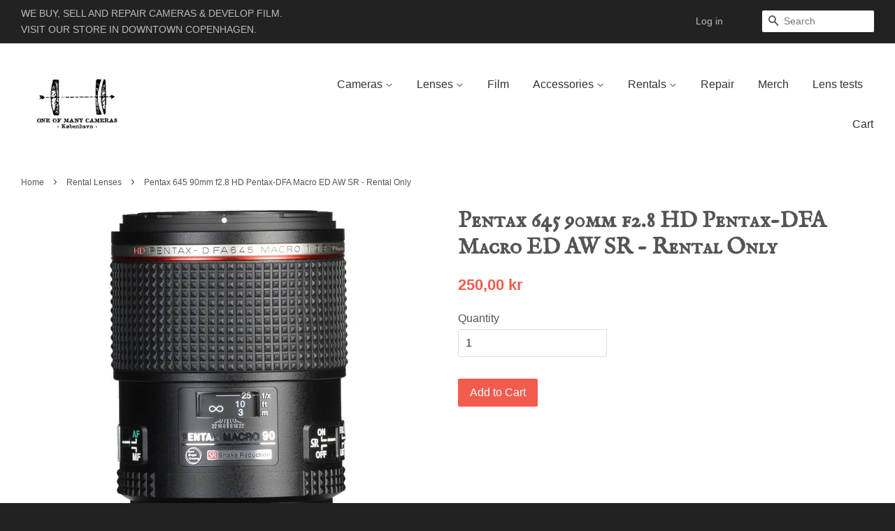

--- FILE ---
content_type: text/html; charset=utf-8
request_url: https://oneofmanycameras.com/collections/rental-lenses/products/pentax-645-90mm-f2-8-hd-pentax-dfa-macro-ed-aw-sr
body_size: 13680
content:
<!doctype html>
<!--[if lt IE 7]><html class="no-js lt-ie9 lt-ie8 lt-ie7" lang="en"> <![endif]-->
<!--[if IE 7]><html class="no-js lt-ie9 lt-ie8" lang="en"> <![endif]-->
<!--[if IE 8]><html class="no-js lt-ie9" lang="en"> <![endif]-->
<!--[if IE 9 ]><html class="ie9 no-js"> <![endif]-->
<!--[if (gt IE 9)|!(IE)]><!--> <html class="no-js"> <!--<![endif]-->
<head>

  <!-- Basic page needs ================================================== -->
  <meta charset="utf-8">
  <meta http-equiv="X-UA-Compatible" content="IE=edge,chrome=1">

  
  <link rel="shortcut icon" href="//oneofmanycameras.com/cdn/shop/t/3/assets/favicon.png?v=30337200932291866361457382503" type="image/png" />
  

  <!-- Title and description ================================================== -->
  <title>
  Pentax 645 90mm f2.8 HD Pentax-DFA Macro ED AW SR - Rental Only &ndash; One Of Many Cameras
  </title>

  

  <!-- Social meta ================================================== -->
  

  <meta property="og:type" content="product">
  <meta property="og:title" content="Pentax 645 90mm f2.8 HD Pentax-DFA Macro ED AW SR - Rental Only">
  <meta property="og:url" content="https://oneofmanycameras.com/products/pentax-645-90mm-f2-8-hd-pentax-dfa-macro-ed-aw-sr">
  
  <meta property="og:image" content="http://oneofmanycameras.com/cdn/shop/products/1564566868_IMG_1091890_grande.jpg?v=1599915761">
  <meta property="og:image:secure_url" content="https://oneofmanycameras.com/cdn/shop/products/1564566868_IMG_1091890_grande.jpg?v=1599915761">
  
  <meta property="og:price:amount" content="200,00">
  <meta property="og:price:currency" content="DKK">


<meta property="og:site_name" content="One Of Many Cameras">



<meta name="twitter:card" content="summary">




  <meta name="twitter:title" content="Pentax 645 90mm f2.8 HD Pentax-DFA Macro ED AW SR - Rental Only">
  <meta name="twitter:description" content="">
  <meta name="twitter:image" content="https://oneofmanycameras.com/cdn/shop/products/1564566868_IMG_1091890_medium.jpg?v=1599915761">
  <meta name="twitter:image:width" content="240">
  <meta name="twitter:image:height" content="240">



  <!-- Helpers ================================================== -->
  <link rel="canonical" href="https://oneofmanycameras.com/products/pentax-645-90mm-f2-8-hd-pentax-dfa-macro-ed-aw-sr">
  <meta name="viewport" content="width=device-width,initial-scale=1">
  <meta name="theme-color" content="#f45b4f">

  <!-- CSS ================================================== -->
  <link href="//oneofmanycameras.com/cdn/shop/t/3/assets/timber.scss.css?v=173303795387704138381700223880" rel="stylesheet" type="text/css" media="all" />
  <link href="//oneofmanycameras.com/cdn/shop/t/3/assets/theme.scss.css?v=84298158628238225511700223881" rel="stylesheet" type="text/css" media="all" />
  <link href="//oneofmanycameras.com/cdn/shop/t/3/assets/filter.scss.css?v=105163681978052175471461097350" rel="stylesheet" type="text/css" media="all" />

  




  <!-- Header hook for plugins ================================================== -->
  <script>window.performance && window.performance.mark && window.performance.mark('shopify.content_for_header.start');</script><meta name="google-site-verification" content="8XyLU2lw-QmoIZCNhdqux3Llw2sRyZHlaL6dSOBRtaI">
<meta id="shopify-digital-wallet" name="shopify-digital-wallet" content="/9843538/digital_wallets/dialog">
<link rel="alternate" type="application/json+oembed" href="https://oneofmanycameras.com/products/pentax-645-90mm-f2-8-hd-pentax-dfa-macro-ed-aw-sr.oembed">
<script async="async" src="/checkouts/internal/preloads.js?locale=en-DK"></script>
<script id="shopify-features" type="application/json">{"accessToken":"24f22d05243d4080de2607643b23040a","betas":["rich-media-storefront-analytics"],"domain":"oneofmanycameras.com","predictiveSearch":true,"shopId":9843538,"locale":"en"}</script>
<script>var Shopify = Shopify || {};
Shopify.shop = "oneofmanycameras.myshopify.com";
Shopify.locale = "en";
Shopify.currency = {"active":"DKK","rate":"1.0"};
Shopify.country = "DK";
Shopify.theme = {"name":"Minimal_edited","id":44635076,"schema_name":null,"schema_version":null,"theme_store_id":380,"role":"main"};
Shopify.theme.handle = "null";
Shopify.theme.style = {"id":null,"handle":null};
Shopify.cdnHost = "oneofmanycameras.com/cdn";
Shopify.routes = Shopify.routes || {};
Shopify.routes.root = "/";</script>
<script type="module">!function(o){(o.Shopify=o.Shopify||{}).modules=!0}(window);</script>
<script>!function(o){function n(){var o=[];function n(){o.push(Array.prototype.slice.apply(arguments))}return n.q=o,n}var t=o.Shopify=o.Shopify||{};t.loadFeatures=n(),t.autoloadFeatures=n()}(window);</script>
<script id="shop-js-analytics" type="application/json">{"pageType":"product"}</script>
<script defer="defer" async type="module" src="//oneofmanycameras.com/cdn/shopifycloud/shop-js/modules/v2/client.init-shop-cart-sync_BT-GjEfc.en.esm.js"></script>
<script defer="defer" async type="module" src="//oneofmanycameras.com/cdn/shopifycloud/shop-js/modules/v2/chunk.common_D58fp_Oc.esm.js"></script>
<script defer="defer" async type="module" src="//oneofmanycameras.com/cdn/shopifycloud/shop-js/modules/v2/chunk.modal_xMitdFEc.esm.js"></script>
<script type="module">
  await import("//oneofmanycameras.com/cdn/shopifycloud/shop-js/modules/v2/client.init-shop-cart-sync_BT-GjEfc.en.esm.js");
await import("//oneofmanycameras.com/cdn/shopifycloud/shop-js/modules/v2/chunk.common_D58fp_Oc.esm.js");
await import("//oneofmanycameras.com/cdn/shopifycloud/shop-js/modules/v2/chunk.modal_xMitdFEc.esm.js");

  window.Shopify.SignInWithShop?.initShopCartSync?.({"fedCMEnabled":true,"windoidEnabled":true});

</script>
<script>(function() {
  var isLoaded = false;
  function asyncLoad() {
    if (isLoaded) return;
    isLoaded = true;
    var urls = ["\/\/www.powr.io\/powr.js?powr-token=oneofmanycameras.myshopify.com\u0026external-type=shopify\u0026shop=oneofmanycameras.myshopify.com","\/\/www.powr.io\/powr.js?powr-token=oneofmanycameras.myshopify.com\u0026external-type=shopify\u0026shop=oneofmanycameras.myshopify.com","https:\/\/cdn.nfcube.com\/instafeed-cea838ed678dca98463af63109fefc2c.js?shop=oneofmanycameras.myshopify.com"];
    for (var i = 0; i < urls.length; i++) {
      var s = document.createElement('script');
      s.type = 'text/javascript';
      s.async = true;
      s.src = urls[i];
      var x = document.getElementsByTagName('script')[0];
      x.parentNode.insertBefore(s, x);
    }
  };
  if(window.attachEvent) {
    window.attachEvent('onload', asyncLoad);
  } else {
    window.addEventListener('load', asyncLoad, false);
  }
})();</script>
<script id="__st">var __st={"a":9843538,"offset":3600,"reqid":"f87b1bca-0638-47df-9ece-2294c56d834c-1769258148","pageurl":"oneofmanycameras.com\/collections\/rental-lenses\/products\/pentax-645-90mm-f2-8-hd-pentax-dfa-macro-ed-aw-sr","u":"60b8530afd81","p":"product","rtyp":"product","rid":4688385179729};</script>
<script>window.ShopifyPaypalV4VisibilityTracking = true;</script>
<script id="captcha-bootstrap">!function(){'use strict';const t='contact',e='account',n='new_comment',o=[[t,t],['blogs',n],['comments',n],[t,'customer']],c=[[e,'customer_login'],[e,'guest_login'],[e,'recover_customer_password'],[e,'create_customer']],r=t=>t.map((([t,e])=>`form[action*='/${t}']:not([data-nocaptcha='true']) input[name='form_type'][value='${e}']`)).join(','),a=t=>()=>t?[...document.querySelectorAll(t)].map((t=>t.form)):[];function s(){const t=[...o],e=r(t);return a(e)}const i='password',u='form_key',d=['recaptcha-v3-token','g-recaptcha-response','h-captcha-response',i],f=()=>{try{return window.sessionStorage}catch{return}},m='__shopify_v',_=t=>t.elements[u];function p(t,e,n=!1){try{const o=window.sessionStorage,c=JSON.parse(o.getItem(e)),{data:r}=function(t){const{data:e,action:n}=t;return t[m]||n?{data:e,action:n}:{data:t,action:n}}(c);for(const[e,n]of Object.entries(r))t.elements[e]&&(t.elements[e].value=n);n&&o.removeItem(e)}catch(o){console.error('form repopulation failed',{error:o})}}const l='form_type',E='cptcha';function T(t){t.dataset[E]=!0}const w=window,h=w.document,L='Shopify',v='ce_forms',y='captcha';let A=!1;((t,e)=>{const n=(g='f06e6c50-85a8-45c8-87d0-21a2b65856fe',I='https://cdn.shopify.com/shopifycloud/storefront-forms-hcaptcha/ce_storefront_forms_captcha_hcaptcha.v1.5.2.iife.js',D={infoText:'Protected by hCaptcha',privacyText:'Privacy',termsText:'Terms'},(t,e,n)=>{const o=w[L][v],c=o.bindForm;if(c)return c(t,g,e,D).then(n);var r;o.q.push([[t,g,e,D],n]),r=I,A||(h.body.append(Object.assign(h.createElement('script'),{id:'captcha-provider',async:!0,src:r})),A=!0)});var g,I,D;w[L]=w[L]||{},w[L][v]=w[L][v]||{},w[L][v].q=[],w[L][y]=w[L][y]||{},w[L][y].protect=function(t,e){n(t,void 0,e),T(t)},Object.freeze(w[L][y]),function(t,e,n,w,h,L){const[v,y,A,g]=function(t,e,n){const i=e?o:[],u=t?c:[],d=[...i,...u],f=r(d),m=r(i),_=r(d.filter((([t,e])=>n.includes(e))));return[a(f),a(m),a(_),s()]}(w,h,L),I=t=>{const e=t.target;return e instanceof HTMLFormElement?e:e&&e.form},D=t=>v().includes(t);t.addEventListener('submit',(t=>{const e=I(t);if(!e)return;const n=D(e)&&!e.dataset.hcaptchaBound&&!e.dataset.recaptchaBound,o=_(e),c=g().includes(e)&&(!o||!o.value);(n||c)&&t.preventDefault(),c&&!n&&(function(t){try{if(!f())return;!function(t){const e=f();if(!e)return;const n=_(t);if(!n)return;const o=n.value;o&&e.removeItem(o)}(t);const e=Array.from(Array(32),(()=>Math.random().toString(36)[2])).join('');!function(t,e){_(t)||t.append(Object.assign(document.createElement('input'),{type:'hidden',name:u})),t.elements[u].value=e}(t,e),function(t,e){const n=f();if(!n)return;const o=[...t.querySelectorAll(`input[type='${i}']`)].map((({name:t})=>t)),c=[...d,...o],r={};for(const[a,s]of new FormData(t).entries())c.includes(a)||(r[a]=s);n.setItem(e,JSON.stringify({[m]:1,action:t.action,data:r}))}(t,e)}catch(e){console.error('failed to persist form',e)}}(e),e.submit())}));const S=(t,e)=>{t&&!t.dataset[E]&&(n(t,e.some((e=>e===t))),T(t))};for(const o of['focusin','change'])t.addEventListener(o,(t=>{const e=I(t);D(e)&&S(e,y())}));const B=e.get('form_key'),M=e.get(l),P=B&&M;t.addEventListener('DOMContentLoaded',(()=>{const t=y();if(P)for(const e of t)e.elements[l].value===M&&p(e,B);[...new Set([...A(),...v().filter((t=>'true'===t.dataset.shopifyCaptcha))])].forEach((e=>S(e,t)))}))}(h,new URLSearchParams(w.location.search),n,t,e,['guest_login'])})(!0,!0)}();</script>
<script integrity="sha256-4kQ18oKyAcykRKYeNunJcIwy7WH5gtpwJnB7kiuLZ1E=" data-source-attribution="shopify.loadfeatures" defer="defer" src="//oneofmanycameras.com/cdn/shopifycloud/storefront/assets/storefront/load_feature-a0a9edcb.js" crossorigin="anonymous"></script>
<script data-source-attribution="shopify.dynamic_checkout.dynamic.init">var Shopify=Shopify||{};Shopify.PaymentButton=Shopify.PaymentButton||{isStorefrontPortableWallets:!0,init:function(){window.Shopify.PaymentButton.init=function(){};var t=document.createElement("script");t.src="https://oneofmanycameras.com/cdn/shopifycloud/portable-wallets/latest/portable-wallets.en.js",t.type="module",document.head.appendChild(t)}};
</script>
<script data-source-attribution="shopify.dynamic_checkout.buyer_consent">
  function portableWalletsHideBuyerConsent(e){var t=document.getElementById("shopify-buyer-consent"),n=document.getElementById("shopify-subscription-policy-button");t&&n&&(t.classList.add("hidden"),t.setAttribute("aria-hidden","true"),n.removeEventListener("click",e))}function portableWalletsShowBuyerConsent(e){var t=document.getElementById("shopify-buyer-consent"),n=document.getElementById("shopify-subscription-policy-button");t&&n&&(t.classList.remove("hidden"),t.removeAttribute("aria-hidden"),n.addEventListener("click",e))}window.Shopify?.PaymentButton&&(window.Shopify.PaymentButton.hideBuyerConsent=portableWalletsHideBuyerConsent,window.Shopify.PaymentButton.showBuyerConsent=portableWalletsShowBuyerConsent);
</script>
<script data-source-attribution="shopify.dynamic_checkout.cart.bootstrap">document.addEventListener("DOMContentLoaded",(function(){function t(){return document.querySelector("shopify-accelerated-checkout-cart, shopify-accelerated-checkout")}if(t())Shopify.PaymentButton.init();else{new MutationObserver((function(e,n){t()&&(Shopify.PaymentButton.init(),n.disconnect())})).observe(document.body,{childList:!0,subtree:!0})}}));
</script>

<script>window.performance && window.performance.mark && window.performance.mark('shopify.content_for_header.end');</script>

  

<!--[if lt IE 9]>
<script src="//cdnjs.cloudflare.com/ajax/libs/html5shiv/3.7.2/html5shiv.min.js" type="text/javascript"></script>
<script src="//oneofmanycameras.com/cdn/shop/t/3/assets/respond.min.js?v=52248677837542619231443197660" type="text/javascript"></script>
<link href="//oneofmanycameras.com/cdn/shop/t/3/assets/respond-proxy.html" id="respond-proxy" rel="respond-proxy" />
<link href="//oneofmanycameras.com/search?q=5f9fb4e00e3ec413c2d0d756b79851a9" id="respond-redirect" rel="respond-redirect" />
<script src="//oneofmanycameras.com/search?q=5f9fb4e00e3ec413c2d0d756b79851a9" type="text/javascript"></script>
<![endif]-->



  <script src="//ajax.googleapis.com/ajax/libs/jquery/1.11.0/jquery.min.js" type="text/javascript"></script>
  <script src="//oneofmanycameras.com/cdn/shop/t/3/assets/modernizr.min.js?v=26620055551102246001443197660" type="text/javascript"></script>

  
  
  
  <link href='https://fonts.googleapis.com/css?family=IM+Fell+English+SC' rel='stylesheet' type='text/css'>
  <script src="//oneofmanycameras.com/cdn/shop/t/3/assets/galleria-1.4.2.js?v=24117452750753255551457383995" type="text/javascript"></script>
<link href="https://monorail-edge.shopifysvc.com" rel="dns-prefetch">
<script>(function(){if ("sendBeacon" in navigator && "performance" in window) {try {var session_token_from_headers = performance.getEntriesByType('navigation')[0].serverTiming.find(x => x.name == '_s').description;} catch {var session_token_from_headers = undefined;}var session_cookie_matches = document.cookie.match(/_shopify_s=([^;]*)/);var session_token_from_cookie = session_cookie_matches && session_cookie_matches.length === 2 ? session_cookie_matches[1] : "";var session_token = session_token_from_headers || session_token_from_cookie || "";function handle_abandonment_event(e) {var entries = performance.getEntries().filter(function(entry) {return /monorail-edge.shopifysvc.com/.test(entry.name);});if (!window.abandonment_tracked && entries.length === 0) {window.abandonment_tracked = true;var currentMs = Date.now();var navigation_start = performance.timing.navigationStart;var payload = {shop_id: 9843538,url: window.location.href,navigation_start,duration: currentMs - navigation_start,session_token,page_type: "product"};window.navigator.sendBeacon("https://monorail-edge.shopifysvc.com/v1/produce", JSON.stringify({schema_id: "online_store_buyer_site_abandonment/1.1",payload: payload,metadata: {event_created_at_ms: currentMs,event_sent_at_ms: currentMs}}));}}window.addEventListener('pagehide', handle_abandonment_event);}}());</script>
<script id="web-pixels-manager-setup">(function e(e,d,r,n,o){if(void 0===o&&(o={}),!Boolean(null===(a=null===(i=window.Shopify)||void 0===i?void 0:i.analytics)||void 0===a?void 0:a.replayQueue)){var i,a;window.Shopify=window.Shopify||{};var t=window.Shopify;t.analytics=t.analytics||{};var s=t.analytics;s.replayQueue=[],s.publish=function(e,d,r){return s.replayQueue.push([e,d,r]),!0};try{self.performance.mark("wpm:start")}catch(e){}var l=function(){var e={modern:/Edge?\/(1{2}[4-9]|1[2-9]\d|[2-9]\d{2}|\d{4,})\.\d+(\.\d+|)|Firefox\/(1{2}[4-9]|1[2-9]\d|[2-9]\d{2}|\d{4,})\.\d+(\.\d+|)|Chrom(ium|e)\/(9{2}|\d{3,})\.\d+(\.\d+|)|(Maci|X1{2}).+ Version\/(15\.\d+|(1[6-9]|[2-9]\d|\d{3,})\.\d+)([,.]\d+|)( \(\w+\)|)( Mobile\/\w+|) Safari\/|Chrome.+OPR\/(9{2}|\d{3,})\.\d+\.\d+|(CPU[ +]OS|iPhone[ +]OS|CPU[ +]iPhone|CPU IPhone OS|CPU iPad OS)[ +]+(15[._]\d+|(1[6-9]|[2-9]\d|\d{3,})[._]\d+)([._]\d+|)|Android:?[ /-](13[3-9]|1[4-9]\d|[2-9]\d{2}|\d{4,})(\.\d+|)(\.\d+|)|Android.+Firefox\/(13[5-9]|1[4-9]\d|[2-9]\d{2}|\d{4,})\.\d+(\.\d+|)|Android.+Chrom(ium|e)\/(13[3-9]|1[4-9]\d|[2-9]\d{2}|\d{4,})\.\d+(\.\d+|)|SamsungBrowser\/([2-9]\d|\d{3,})\.\d+/,legacy:/Edge?\/(1[6-9]|[2-9]\d|\d{3,})\.\d+(\.\d+|)|Firefox\/(5[4-9]|[6-9]\d|\d{3,})\.\d+(\.\d+|)|Chrom(ium|e)\/(5[1-9]|[6-9]\d|\d{3,})\.\d+(\.\d+|)([\d.]+$|.*Safari\/(?![\d.]+ Edge\/[\d.]+$))|(Maci|X1{2}).+ Version\/(10\.\d+|(1[1-9]|[2-9]\d|\d{3,})\.\d+)([,.]\d+|)( \(\w+\)|)( Mobile\/\w+|) Safari\/|Chrome.+OPR\/(3[89]|[4-9]\d|\d{3,})\.\d+\.\d+|(CPU[ +]OS|iPhone[ +]OS|CPU[ +]iPhone|CPU IPhone OS|CPU iPad OS)[ +]+(10[._]\d+|(1[1-9]|[2-9]\d|\d{3,})[._]\d+)([._]\d+|)|Android:?[ /-](13[3-9]|1[4-9]\d|[2-9]\d{2}|\d{4,})(\.\d+|)(\.\d+|)|Mobile Safari.+OPR\/([89]\d|\d{3,})\.\d+\.\d+|Android.+Firefox\/(13[5-9]|1[4-9]\d|[2-9]\d{2}|\d{4,})\.\d+(\.\d+|)|Android.+Chrom(ium|e)\/(13[3-9]|1[4-9]\d|[2-9]\d{2}|\d{4,})\.\d+(\.\d+|)|Android.+(UC? ?Browser|UCWEB|U3)[ /]?(15\.([5-9]|\d{2,})|(1[6-9]|[2-9]\d|\d{3,})\.\d+)\.\d+|SamsungBrowser\/(5\.\d+|([6-9]|\d{2,})\.\d+)|Android.+MQ{2}Browser\/(14(\.(9|\d{2,})|)|(1[5-9]|[2-9]\d|\d{3,})(\.\d+|))(\.\d+|)|K[Aa][Ii]OS\/(3\.\d+|([4-9]|\d{2,})\.\d+)(\.\d+|)/},d=e.modern,r=e.legacy,n=navigator.userAgent;return n.match(d)?"modern":n.match(r)?"legacy":"unknown"}(),u="modern"===l?"modern":"legacy",c=(null!=n?n:{modern:"",legacy:""})[u],f=function(e){return[e.baseUrl,"/wpm","/b",e.hashVersion,"modern"===e.buildTarget?"m":"l",".js"].join("")}({baseUrl:d,hashVersion:r,buildTarget:u}),m=function(e){var d=e.version,r=e.bundleTarget,n=e.surface,o=e.pageUrl,i=e.monorailEndpoint;return{emit:function(e){var a=e.status,t=e.errorMsg,s=(new Date).getTime(),l=JSON.stringify({metadata:{event_sent_at_ms:s},events:[{schema_id:"web_pixels_manager_load/3.1",payload:{version:d,bundle_target:r,page_url:o,status:a,surface:n,error_msg:t},metadata:{event_created_at_ms:s}}]});if(!i)return console&&console.warn&&console.warn("[Web Pixels Manager] No Monorail endpoint provided, skipping logging."),!1;try{return self.navigator.sendBeacon.bind(self.navigator)(i,l)}catch(e){}var u=new XMLHttpRequest;try{return u.open("POST",i,!0),u.setRequestHeader("Content-Type","text/plain"),u.send(l),!0}catch(e){return console&&console.warn&&console.warn("[Web Pixels Manager] Got an unhandled error while logging to Monorail."),!1}}}}({version:r,bundleTarget:l,surface:e.surface,pageUrl:self.location.href,monorailEndpoint:e.monorailEndpoint});try{o.browserTarget=l,function(e){var d=e.src,r=e.async,n=void 0===r||r,o=e.onload,i=e.onerror,a=e.sri,t=e.scriptDataAttributes,s=void 0===t?{}:t,l=document.createElement("script"),u=document.querySelector("head"),c=document.querySelector("body");if(l.async=n,l.src=d,a&&(l.integrity=a,l.crossOrigin="anonymous"),s)for(var f in s)if(Object.prototype.hasOwnProperty.call(s,f))try{l.dataset[f]=s[f]}catch(e){}if(o&&l.addEventListener("load",o),i&&l.addEventListener("error",i),u)u.appendChild(l);else{if(!c)throw new Error("Did not find a head or body element to append the script");c.appendChild(l)}}({src:f,async:!0,onload:function(){if(!function(){var e,d;return Boolean(null===(d=null===(e=window.Shopify)||void 0===e?void 0:e.analytics)||void 0===d?void 0:d.initialized)}()){var d=window.webPixelsManager.init(e)||void 0;if(d){var r=window.Shopify.analytics;r.replayQueue.forEach((function(e){var r=e[0],n=e[1],o=e[2];d.publishCustomEvent(r,n,o)})),r.replayQueue=[],r.publish=d.publishCustomEvent,r.visitor=d.visitor,r.initialized=!0}}},onerror:function(){return m.emit({status:"failed",errorMsg:"".concat(f," has failed to load")})},sri:function(e){var d=/^sha384-[A-Za-z0-9+/=]+$/;return"string"==typeof e&&d.test(e)}(c)?c:"",scriptDataAttributes:o}),m.emit({status:"loading"})}catch(e){m.emit({status:"failed",errorMsg:(null==e?void 0:e.message)||"Unknown error"})}}})({shopId: 9843538,storefrontBaseUrl: "https://oneofmanycameras.com",extensionsBaseUrl: "https://extensions.shopifycdn.com/cdn/shopifycloud/web-pixels-manager",monorailEndpoint: "https://monorail-edge.shopifysvc.com/unstable/produce_batch",surface: "storefront-renderer",enabledBetaFlags: ["2dca8a86"],webPixelsConfigList: [{"id":"186646871","eventPayloadVersion":"v1","runtimeContext":"LAX","scriptVersion":"1","type":"CUSTOM","privacyPurposes":["ANALYTICS"],"name":"Google Analytics tag (migrated)"},{"id":"shopify-app-pixel","configuration":"{}","eventPayloadVersion":"v1","runtimeContext":"STRICT","scriptVersion":"0450","apiClientId":"shopify-pixel","type":"APP","privacyPurposes":["ANALYTICS","MARKETING"]},{"id":"shopify-custom-pixel","eventPayloadVersion":"v1","runtimeContext":"LAX","scriptVersion":"0450","apiClientId":"shopify-pixel","type":"CUSTOM","privacyPurposes":["ANALYTICS","MARKETING"]}],isMerchantRequest: false,initData: {"shop":{"name":"One Of Many Cameras","paymentSettings":{"currencyCode":"DKK"},"myshopifyDomain":"oneofmanycameras.myshopify.com","countryCode":"DK","storefrontUrl":"https:\/\/oneofmanycameras.com"},"customer":null,"cart":null,"checkout":null,"productVariants":[{"price":{"amount":200.0,"currencyCode":"DKK"},"product":{"title":"Pentax 645 90mm f2.8 HD Pentax-DFA Macro ED AW SR - Rental Only","vendor":"Pentax","id":"4688385179729","untranslatedTitle":"Pentax 645 90mm f2.8 HD Pentax-DFA Macro ED AW SR - Rental Only","url":"\/products\/pentax-645-90mm-f2-8-hd-pentax-dfa-macro-ed-aw-sr","type":"Rental lenses"},"id":"32605212278865","image":{"src":"\/\/oneofmanycameras.com\/cdn\/shop\/products\/1564566868_IMG_1091890.jpg?v=1599915761"},"sku":"RENTALPENTAX64590MM","title":"Default Title","untranslatedTitle":"Default Title"}],"purchasingCompany":null},},"https://oneofmanycameras.com/cdn","fcfee988w5aeb613cpc8e4bc33m6693e112",{"modern":"","legacy":""},{"shopId":"9843538","storefrontBaseUrl":"https:\/\/oneofmanycameras.com","extensionBaseUrl":"https:\/\/extensions.shopifycdn.com\/cdn\/shopifycloud\/web-pixels-manager","surface":"storefront-renderer","enabledBetaFlags":"[\"2dca8a86\"]","isMerchantRequest":"false","hashVersion":"fcfee988w5aeb613cpc8e4bc33m6693e112","publish":"custom","events":"[[\"page_viewed\",{}],[\"product_viewed\",{\"productVariant\":{\"price\":{\"amount\":200.0,\"currencyCode\":\"DKK\"},\"product\":{\"title\":\"Pentax 645 90mm f2.8 HD Pentax-DFA Macro ED AW SR - Rental Only\",\"vendor\":\"Pentax\",\"id\":\"4688385179729\",\"untranslatedTitle\":\"Pentax 645 90mm f2.8 HD Pentax-DFA Macro ED AW SR - Rental Only\",\"url\":\"\/products\/pentax-645-90mm-f2-8-hd-pentax-dfa-macro-ed-aw-sr\",\"type\":\"Rental lenses\"},\"id\":\"32605212278865\",\"image\":{\"src\":\"\/\/oneofmanycameras.com\/cdn\/shop\/products\/1564566868_IMG_1091890.jpg?v=1599915761\"},\"sku\":\"RENTALPENTAX64590MM\",\"title\":\"Default Title\",\"untranslatedTitle\":\"Default Title\"}}]]"});</script><script>
  window.ShopifyAnalytics = window.ShopifyAnalytics || {};
  window.ShopifyAnalytics.meta = window.ShopifyAnalytics.meta || {};
  window.ShopifyAnalytics.meta.currency = 'DKK';
  var meta = {"product":{"id":4688385179729,"gid":"gid:\/\/shopify\/Product\/4688385179729","vendor":"Pentax","type":"Rental lenses","handle":"pentax-645-90mm-f2-8-hd-pentax-dfa-macro-ed-aw-sr","variants":[{"id":32605212278865,"price":20000,"name":"Pentax 645 90mm f2.8 HD Pentax-DFA Macro ED AW SR - Rental Only","public_title":null,"sku":"RENTALPENTAX64590MM"}],"remote":false},"page":{"pageType":"product","resourceType":"product","resourceId":4688385179729,"requestId":"f87b1bca-0638-47df-9ece-2294c56d834c-1769258148"}};
  for (var attr in meta) {
    window.ShopifyAnalytics.meta[attr] = meta[attr];
  }
</script>
<script class="analytics">
  (function () {
    var customDocumentWrite = function(content) {
      var jquery = null;

      if (window.jQuery) {
        jquery = window.jQuery;
      } else if (window.Checkout && window.Checkout.$) {
        jquery = window.Checkout.$;
      }

      if (jquery) {
        jquery('body').append(content);
      }
    };

    var hasLoggedConversion = function(token) {
      if (token) {
        return document.cookie.indexOf('loggedConversion=' + token) !== -1;
      }
      return false;
    }

    var setCookieIfConversion = function(token) {
      if (token) {
        var twoMonthsFromNow = new Date(Date.now());
        twoMonthsFromNow.setMonth(twoMonthsFromNow.getMonth() + 2);

        document.cookie = 'loggedConversion=' + token + '; expires=' + twoMonthsFromNow;
      }
    }

    var trekkie = window.ShopifyAnalytics.lib = window.trekkie = window.trekkie || [];
    if (trekkie.integrations) {
      return;
    }
    trekkie.methods = [
      'identify',
      'page',
      'ready',
      'track',
      'trackForm',
      'trackLink'
    ];
    trekkie.factory = function(method) {
      return function() {
        var args = Array.prototype.slice.call(arguments);
        args.unshift(method);
        trekkie.push(args);
        return trekkie;
      };
    };
    for (var i = 0; i < trekkie.methods.length; i++) {
      var key = trekkie.methods[i];
      trekkie[key] = trekkie.factory(key);
    }
    trekkie.load = function(config) {
      trekkie.config = config || {};
      trekkie.config.initialDocumentCookie = document.cookie;
      var first = document.getElementsByTagName('script')[0];
      var script = document.createElement('script');
      script.type = 'text/javascript';
      script.onerror = function(e) {
        var scriptFallback = document.createElement('script');
        scriptFallback.type = 'text/javascript';
        scriptFallback.onerror = function(error) {
                var Monorail = {
      produce: function produce(monorailDomain, schemaId, payload) {
        var currentMs = new Date().getTime();
        var event = {
          schema_id: schemaId,
          payload: payload,
          metadata: {
            event_created_at_ms: currentMs,
            event_sent_at_ms: currentMs
          }
        };
        return Monorail.sendRequest("https://" + monorailDomain + "/v1/produce", JSON.stringify(event));
      },
      sendRequest: function sendRequest(endpointUrl, payload) {
        // Try the sendBeacon API
        if (window && window.navigator && typeof window.navigator.sendBeacon === 'function' && typeof window.Blob === 'function' && !Monorail.isIos12()) {
          var blobData = new window.Blob([payload], {
            type: 'text/plain'
          });

          if (window.navigator.sendBeacon(endpointUrl, blobData)) {
            return true;
          } // sendBeacon was not successful

        } // XHR beacon

        var xhr = new XMLHttpRequest();

        try {
          xhr.open('POST', endpointUrl);
          xhr.setRequestHeader('Content-Type', 'text/plain');
          xhr.send(payload);
        } catch (e) {
          console.log(e);
        }

        return false;
      },
      isIos12: function isIos12() {
        return window.navigator.userAgent.lastIndexOf('iPhone; CPU iPhone OS 12_') !== -1 || window.navigator.userAgent.lastIndexOf('iPad; CPU OS 12_') !== -1;
      }
    };
    Monorail.produce('monorail-edge.shopifysvc.com',
      'trekkie_storefront_load_errors/1.1',
      {shop_id: 9843538,
      theme_id: 44635076,
      app_name: "storefront",
      context_url: window.location.href,
      source_url: "//oneofmanycameras.com/cdn/s/trekkie.storefront.8d95595f799fbf7e1d32231b9a28fd43b70c67d3.min.js"});

        };
        scriptFallback.async = true;
        scriptFallback.src = '//oneofmanycameras.com/cdn/s/trekkie.storefront.8d95595f799fbf7e1d32231b9a28fd43b70c67d3.min.js';
        first.parentNode.insertBefore(scriptFallback, first);
      };
      script.async = true;
      script.src = '//oneofmanycameras.com/cdn/s/trekkie.storefront.8d95595f799fbf7e1d32231b9a28fd43b70c67d3.min.js';
      first.parentNode.insertBefore(script, first);
    };
    trekkie.load(
      {"Trekkie":{"appName":"storefront","development":false,"defaultAttributes":{"shopId":9843538,"isMerchantRequest":null,"themeId":44635076,"themeCityHash":"5152978418509055813","contentLanguage":"en","currency":"DKK","eventMetadataId":"0abfbffc-ef9d-4f82-b543-cf2a65314a41"},"isServerSideCookieWritingEnabled":true,"monorailRegion":"shop_domain","enabledBetaFlags":["65f19447"]},"Session Attribution":{},"S2S":{"facebookCapiEnabled":false,"source":"trekkie-storefront-renderer","apiClientId":580111}}
    );

    var loaded = false;
    trekkie.ready(function() {
      if (loaded) return;
      loaded = true;

      window.ShopifyAnalytics.lib = window.trekkie;

      var originalDocumentWrite = document.write;
      document.write = customDocumentWrite;
      try { window.ShopifyAnalytics.merchantGoogleAnalytics.call(this); } catch(error) {};
      document.write = originalDocumentWrite;

      window.ShopifyAnalytics.lib.page(null,{"pageType":"product","resourceType":"product","resourceId":4688385179729,"requestId":"f87b1bca-0638-47df-9ece-2294c56d834c-1769258148","shopifyEmitted":true});

      var match = window.location.pathname.match(/checkouts\/(.+)\/(thank_you|post_purchase)/)
      var token = match? match[1]: undefined;
      if (!hasLoggedConversion(token)) {
        setCookieIfConversion(token);
        window.ShopifyAnalytics.lib.track("Viewed Product",{"currency":"DKK","variantId":32605212278865,"productId":4688385179729,"productGid":"gid:\/\/shopify\/Product\/4688385179729","name":"Pentax 645 90mm f2.8 HD Pentax-DFA Macro ED AW SR - Rental Only","price":"200.00","sku":"RENTALPENTAX64590MM","brand":"Pentax","variant":null,"category":"Rental lenses","nonInteraction":true,"remote":false},undefined,undefined,{"shopifyEmitted":true});
      window.ShopifyAnalytics.lib.track("monorail:\/\/trekkie_storefront_viewed_product\/1.1",{"currency":"DKK","variantId":32605212278865,"productId":4688385179729,"productGid":"gid:\/\/shopify\/Product\/4688385179729","name":"Pentax 645 90mm f2.8 HD Pentax-DFA Macro ED AW SR - Rental Only","price":"200.00","sku":"RENTALPENTAX64590MM","brand":"Pentax","variant":null,"category":"Rental lenses","nonInteraction":true,"remote":false,"referer":"https:\/\/oneofmanycameras.com\/collections\/rental-lenses\/products\/pentax-645-90mm-f2-8-hd-pentax-dfa-macro-ed-aw-sr"});
      }
    });


        var eventsListenerScript = document.createElement('script');
        eventsListenerScript.async = true;
        eventsListenerScript.src = "//oneofmanycameras.com/cdn/shopifycloud/storefront/assets/shop_events_listener-3da45d37.js";
        document.getElementsByTagName('head')[0].appendChild(eventsListenerScript);

})();</script>
  <script>
  if (!window.ga || (window.ga && typeof window.ga !== 'function')) {
    window.ga = function ga() {
      (window.ga.q = window.ga.q || []).push(arguments);
      if (window.Shopify && window.Shopify.analytics && typeof window.Shopify.analytics.publish === 'function') {
        window.Shopify.analytics.publish("ga_stub_called", {}, {sendTo: "google_osp_migration"});
      }
      console.error("Shopify's Google Analytics stub called with:", Array.from(arguments), "\nSee https://help.shopify.com/manual/promoting-marketing/pixels/pixel-migration#google for more information.");
    };
    if (window.Shopify && window.Shopify.analytics && typeof window.Shopify.analytics.publish === 'function') {
      window.Shopify.analytics.publish("ga_stub_initialized", {}, {sendTo: "google_osp_migration"});
    }
  }
</script>
<script
  defer
  src="https://oneofmanycameras.com/cdn/shopifycloud/perf-kit/shopify-perf-kit-3.0.4.min.js"
  data-application="storefront-renderer"
  data-shop-id="9843538"
  data-render-region="gcp-us-east1"
  data-page-type="product"
  data-theme-instance-id="44635076"
  data-theme-name=""
  data-theme-version=""
  data-monorail-region="shop_domain"
  data-resource-timing-sampling-rate="10"
  data-shs="true"
  data-shs-beacon="true"
  data-shs-export-with-fetch="true"
  data-shs-logs-sample-rate="1"
  data-shs-beacon-endpoint="https://oneofmanycameras.com/api/collect"
></script>
</head>

<body id="pentax-645-90mm-f2-8-hd-pentax-dfa-macro-ed-aw-sr-rental-only" class="template-product" >

  <div class="header-bar">
  <div class="wrapper medium-down--hide">
    <div class="post-large--display-table">

      <div class="header-bar__left post-large--display-table-cell">

        

        

        
          <div class="header-bar__module header-bar__message">
            <a href="https://oneofmanycameras.com/pages/about-us">WE BUY, SELL AND REPAIR CAMERAS & DEVELOP FILM. <br> VISIT OUR STORE IN DOWNTOWN COPENHAGEN.</a>
          </div>
        

      </div>

      <div class="header-bar__right post-large--display-table-cell">

        
          <ul class="header-bar__module header-bar__module--list">
            
              <li>
                <a href="https://shopify.com/9843538/account?locale=en&amp;region_country=DK" id="customer_login_link">Log in</a>
              </li>
            
          </ul>
        

        <div class="header-bar__module">
          <span class="header-bar__sep" aria-hidden="true"></span>
          <a href="/cart" class="cart-page-link">
            <span class="icon icon-cart header-bar__cart-icon" aria-hidden="true"></span>
          </a>
        </div>

        <div class="header-bar__module">
          <a href="/cart" class="cart-page-link">
            Cart
            <span class="cart-count header-bar__cart-count hidden-count">0</span>
          </a>
        </div>

        
          
            <div class="header-bar__module header-bar__search">
              


  <form action="/search" method="get" class="header-bar__search-form clearfix" role="search">
    
    <button type="submit" class="btn icon-fallback-text header-bar__search-submit">
      <span class="icon icon-search" aria-hidden="true"></span>
      <span class="fallback-text">Search</span>
    </button>
    <input type="search" name="q" value="" aria-label="Search" class="header-bar__search-input" placeholder="Search">
  </form>


            </div>
          
        

      </div>
    </div>
  </div>
  <div class="wrapper post-large--hide">
    <button type="button" class="mobile-nav-trigger" id="MobileNavTrigger">
      <span class="icon icon-hamburger" aria-hidden="true"></span>
      Menu
    </button>
    <a href="/cart" class="cart-page-link mobile-cart-page-link">
      <span class="icon icon-cart header-bar__cart-icon" aria-hidden="true"></span>
      Cart <span class="cart-count hidden-count">0</span>
    </a>
  </div>
  <ul id="MobileNav" class="mobile-nav post-large--hide">
  
  
  
  <li class="mobile-nav__link" aria-haspopup="true">
    
      <a href="/collections/cameras-1" class="mobile-nav__sublist-trigger">
        Cameras
        <span class="icon-fallback-text mobile-nav__sublist-expand">
  <span class="icon icon-plus" aria-hidden="true"></span>
  <span class="fallback-text">+</span>
</span>
<span class="icon-fallback-text mobile-nav__sublist-contract">
  <span class="icon icon-minus" aria-hidden="true"></span>
  <span class="fallback-text">-</span>
</span>
      </a>
      <ul class="mobile-nav__sublist">  
        
          <li class="mobile-nav__sublist-link">
            <a href="/collections/new-cameras">New Cameras</a>
          </li>
        
          <li class="mobile-nav__sublist-link">
            <a href="/collections/used-cameras">Used Cameras</a>
          </li>
        
          <li class="mobile-nav__sublist-link">
            <a href="/collections/rental-cameras">Rental cameras</a>
          </li>
        
      </ul>
    
  </li>
  
  
  <li class="mobile-nav__link" aria-haspopup="true">
    
      <a href="/collections/lenses" class="mobile-nav__sublist-trigger">
        Lenses
        <span class="icon-fallback-text mobile-nav__sublist-expand">
  <span class="icon icon-plus" aria-hidden="true"></span>
  <span class="fallback-text">+</span>
</span>
<span class="icon-fallback-text mobile-nav__sublist-contract">
  <span class="icon icon-minus" aria-hidden="true"></span>
  <span class="fallback-text">-</span>
</span>
      </a>
      <ul class="mobile-nav__sublist">  
        
          <li class="mobile-nav__sublist-link">
            <a href="/collections/new-lenses">New Lenses</a>
          </li>
        
          <li class="mobile-nav__sublist-link">
            <a href="/collections/used-lenses">Used Lenses</a>
          </li>
        
          <li class="mobile-nav__sublist-link">
            <a href="/collections/rental-lenses">Rental Lenses</a>
          </li>
        
      </ul>
    
  </li>
  
  
  <li class="mobile-nav__link" aria-haspopup="true">
    
      <a href="/collections/film" class="mobile-nav">
        Film
      </a>
    
  </li>
  
  
  <li class="mobile-nav__link" aria-haspopup="true">
    
      <a href="/collections/accessories-1" class="mobile-nav__sublist-trigger">
        Accessories
        <span class="icon-fallback-text mobile-nav__sublist-expand">
  <span class="icon icon-plus" aria-hidden="true"></span>
  <span class="fallback-text">+</span>
</span>
<span class="icon-fallback-text mobile-nav__sublist-contract">
  <span class="icon icon-minus" aria-hidden="true"></span>
  <span class="fallback-text">-</span>
</span>
      </a>
      <ul class="mobile-nav__sublist">  
        
          <li class="mobile-nav__sublist-link">
            <a href="/collections/new-accessories">New Accessories</a>
          </li>
        
          <li class="mobile-nav__sublist-link">
            <a href="/collections/accessories">Used Accessories</a>
          </li>
        
          <li class="mobile-nav__sublist-link">
            <a href="/collections/rental-accessories">Rental Accessories</a>
          </li>
        
      </ul>
    
  </li>
  
  
  <li class="mobile-nav__link" aria-haspopup="true">
    
      <a href="/collections/rentals" class="mobile-nav__sublist-trigger">
        Rentals
        <span class="icon-fallback-text mobile-nav__sublist-expand">
  <span class="icon icon-plus" aria-hidden="true"></span>
  <span class="fallback-text">+</span>
</span>
<span class="icon-fallback-text mobile-nav__sublist-contract">
  <span class="icon icon-minus" aria-hidden="true"></span>
  <span class="fallback-text">-</span>
</span>
      </a>
      <ul class="mobile-nav__sublist">  
        
          <li class="mobile-nav__sublist-link">
            <a href="/collections/rental-cameras">Rental Cameras</a>
          </li>
        
          <li class="mobile-nav__sublist-link">
            <a href="/collections/rental-lenses">Rental Lenses</a>
          </li>
        
          <li class="mobile-nav__sublist-link">
            <a href="/collections/rental-accessories">Rental Accessories</a>
          </li>
        
      </ul>
    
  </li>
  
  
  <li class="mobile-nav__link" aria-haspopup="true">
    
      <a href="/pages/camera-repairs" class="mobile-nav">
        Repair
      </a>
    
  </li>
  
  
  <li class="mobile-nav__link" aria-haspopup="true">
    
      <a href="/collections/merchandise" class="mobile-nav">
        Merch
      </a>
    
  </li>
  
  
  <li class="mobile-nav__link" aria-haspopup="true">
    
      <a href="/pages/gallery-images" class="mobile-nav">
        Lens tests
      </a>
    
  </li>
  
  
  <li class="mobile-nav__link" aria-haspopup="true">
    
      <a href="https://oneofmanycameras.com/cart" class="mobile-nav">
        Cart
      </a>
    
  </li>
  

  
    
      <li class="mobile-nav__link">
        <a href="https://shopify.com/9843538/account?locale=en&amp;region_country=DK" id="customer_login_link">Log in</a>
      </li>
      
        <li class="mobile-nav__link">
          <a href="https://shopify.com/9843538/account?locale=en" id="customer_register_link">Create account</a>
        </li>
      
    
  
  
  <li class="mobile-nav__link">
    
      <div class="header-bar__module header-bar__search">
        


  <form action="/search" method="get" class="header-bar__search-form clearfix" role="search">
    
    <button type="submit" class="btn icon-fallback-text header-bar__search-submit">
      <span class="icon icon-search" aria-hidden="true"></span>
      <span class="fallback-text">Search</span>
    </button>
    <input type="search" name="q" value="" aria-label="Search" class="header-bar__search-input" placeholder="Search">
  </form>


      </div>
    
  </li>
  
</ul>

</div>


  <header class="site-header" role="banner">
    <div class="wrapper">

      

      <div class="grid--full post-large--display-table">
        <div class="grid__item post-large--one-third post-large--display-table-cell">
          
            <div class="h1 site-header__logo post-large--left" itemscope itemtype="http://schema.org/Organization">
          
            
              <a href="/" itemprop="url">
                <img src="//oneofmanycameras.com/cdn/shop/t/3/assets/logo.png?v=48386237798210097001457382792" alt="One Of Many Cameras" itemprop="logo">
              </a>
            
          
            </div>
          
          
            <p class="header-message post-large--hide">
              <small><a href="https://oneofmanycameras.com/pages/about-us">WE BUY, SELL AND REPAIR CAMERAS & DEVELOP FILM. <br> VISIT OUR STORE IN DOWNTOWN COPENHAGEN.</a></small>
            </p>
          
        </div>
        <div class="grid__item post-large--two-thirds post-large--display-table-cell medium-down--hide">
          
<ul class="site-nav post-large--text-right" id="AccessibleNav">
  
    
    
    
      <li class="site-nav--has-dropdown" aria-haspopup="true">
        <a href="/collections/cameras-1" class="site-nav__link">
          Cameras
          <span class="icon-fallback-text">
            <span class="icon icon-arrow-down" aria-hidden="true"></span>
          </span>
        </a>
        <ul class="site-nav__dropdown">
          
            <li>
              <a href="/collections/new-cameras" class="site-nav__link">New Cameras</a>
            </li>
          
            <li>
              <a href="/collections/used-cameras" class="site-nav__link">Used Cameras</a>
            </li>
          
            <li>
              <a href="/collections/rental-cameras" class="site-nav__link">Rental cameras</a>
            </li>
          
        </ul>
      </li>
    
  
    
    
    
      <li class="site-nav--has-dropdown" aria-haspopup="true">
        <a href="/collections/lenses" class="site-nav__link">
          Lenses
          <span class="icon-fallback-text">
            <span class="icon icon-arrow-down" aria-hidden="true"></span>
          </span>
        </a>
        <ul class="site-nav__dropdown">
          
            <li>
              <a href="/collections/new-lenses" class="site-nav__link">New Lenses</a>
            </li>
          
            <li>
              <a href="/collections/used-lenses" class="site-nav__link">Used Lenses</a>
            </li>
          
            <li class="site-nav--active">
              <a href="/collections/rental-lenses" class="site-nav__link">Rental Lenses</a>
            </li>
          
        </ul>
      </li>
    
  
    
    
    
      <li >
        <a href="/collections/film" class="site-nav__link">Film</a>
      </li>
    
  
    
    
    
      <li class="site-nav--has-dropdown" aria-haspopup="true">
        <a href="/collections/accessories-1" class="site-nav__link">
          Accessories
          <span class="icon-fallback-text">
            <span class="icon icon-arrow-down" aria-hidden="true"></span>
          </span>
        </a>
        <ul class="site-nav__dropdown">
          
            <li>
              <a href="/collections/new-accessories" class="site-nav__link">New Accessories</a>
            </li>
          
            <li>
              <a href="/collections/accessories" class="site-nav__link">Used Accessories</a>
            </li>
          
            <li>
              <a href="/collections/rental-accessories" class="site-nav__link">Rental Accessories</a>
            </li>
          
        </ul>
      </li>
    
  
    
    
    
      <li class="site-nav--has-dropdown" aria-haspopup="true">
        <a href="/collections/rentals" class="site-nav__link">
          Rentals
          <span class="icon-fallback-text">
            <span class="icon icon-arrow-down" aria-hidden="true"></span>
          </span>
        </a>
        <ul class="site-nav__dropdown">
          
            <li>
              <a href="/collections/rental-cameras" class="site-nav__link">Rental Cameras</a>
            </li>
          
            <li class="site-nav--active">
              <a href="/collections/rental-lenses" class="site-nav__link">Rental Lenses</a>
            </li>
          
            <li>
              <a href="/collections/rental-accessories" class="site-nav__link">Rental Accessories</a>
            </li>
          
        </ul>
      </li>
    
  
    
    
    
      <li >
        <a href="/pages/camera-repairs" class="site-nav__link">Repair</a>
      </li>
    
  
    
    
    
      <li >
        <a href="/collections/merchandise" class="site-nav__link">Merch</a>
      </li>
    
  
    
    
    
      <li >
        <a href="/pages/gallery-images" class="site-nav__link">Lens tests</a>
      </li>
    
  
    
    
    
      <li >
        <a href="https://oneofmanycameras.com/cart" class="site-nav__link">Cart</a>
      </li>
    
  
</ul>

        </div>
      </div>

      

    </div>
  </header>

  <main class="wrapper main-content" role="main">
    <div class="grid">
        <div class="grid__item">
          <div itemscope itemtype="http://schema.org/Product">

  <meta itemprop="url" content="https://oneofmanycameras.com/products/pentax-645-90mm-f2-8-hd-pentax-dfa-macro-ed-aw-sr">
  <meta itemprop="image" content="//oneofmanycameras.com/cdn/shop/products/1564566868_IMG_1091890_grande.jpg?v=1599915761">

  <div class="section-header section-header--breadcrumb">
    

<nav class="breadcrumb" role="navigation" aria-label="breadcrumbs">
  <a href="/" title="Back to the frontpage">Home</a>

  

    
      <span aria-hidden="true" class="breadcrumb__sep">&rsaquo;</span>
      
        
        <a href="/collections/rental-lenses" title="">Rental Lenses</a>
      
    
    <span aria-hidden="true" class="breadcrumb__sep">&rsaquo;</span>
    <span>Pentax 645 90mm f2.8 HD Pentax-DFA Macro ED AW SR - Rental Only</span>

  
</nav>


  </div>

  <div class="product-single">
    <div class="grid product-single__hero">
      <div class="grid__item post-large--one-half">

        

          <div class="product-single__photos" id="ProductPhoto">
            
            <img src="//oneofmanycameras.com/cdn/shop/products/1564566868_IMG_1091890_1024x1024.jpg?v=1599915761" alt="Pentax 645 90mm f2.8 HD Pentax-DFA Macro ED AW SR - Rental Only" id="ProductPhotoImg" data-image-id="15705100550225">
          </div>

          

        

        
        <ul class="gallery" class="hidden">
          
          <li data-image-id="15705100550225" class="gallery__item" data-mfp-src="//oneofmanycameras.com/cdn/shop/products/1564566868_IMG_1091890_1024x1024.jpg?v=1599915761"></li>
          
        </ul>
        

      </div>
      <div class="grid__item post-large--one-half">
        
        <h1 itemprop="name">Pentax 645 90mm f2.8 HD Pentax-DFA Macro ED AW SR - Rental Only</h1>

        <div itemprop="offers" itemscope itemtype="http://schema.org/Offer">
          

          <meta itemprop="priceCurrency" content="DKK">
          <link itemprop="availability" href="http://schema.org/InStock">

          <div class="product-single__prices">
            <span id="ProductPrice" class="product-single__price" itemprop="price">
              
              	250,00 kr
              
            </span>
            
            

          </div>

          <form action="/cart/add" method="post" enctype="multipart/form-data" id="AddToCartForm">
            <select name="id" id="productSelect" class="product-single__variants">
              
                
                  
                  <option  selected="selected"  data-sku="RENTALPENTAX64590MM" value="32605212278865">Default Title - 2,50 DKK</option>

                
              
            </select>

            <div class="product-single__quantity
              
            ">
              <label for="Quantity">Quantity</label>
              <input type="number" id="Quantity" name="quantity" value="1" min="1" class="quantity-selector">
            </div>

            <button type="submit" name="add" id="AddToCart" class="btn">
              <span id="AddToCartText">Add to Cart</span>
            </button>
          </form>

          <div class="product-description rte" itemprop="description">
            
          </div>

          
        </div>

      </div>
    </div>
  </div>

  
    





  <hr class="hr--clear hr--small">
  <div class="section-header section-header--medium">
    <h4 class="section-header__title">More from this collection</h4>
  </div>
  <div class="grid-uniform grid-link__container">
    
    
    
      
        
          
          













<div class="grid__item one-quarter small--one-half">
  <a href="/collections/rental-lenses/products/alpa-23mm-f5-6-hr-alpagon-lb" class="grid-link">
    <span class="grid-link__image grid-link__image--product">
      
      
      <span class="grid-link__image-centered">
        <img src="//oneofmanycameras.com/cdn/shop/products/003093_large.png?v=1517384689" alt="Alpa 23mm f5.6 HR Alpagon LB - Rental Only">
      </span>
    </span>
    <p class="grid-link__title">Alpa 23mm f5.6 HR Alpagon LB - Rental Only</p>
    
      <p class="grid-link__title grid-link__vendor">Alpa</p>
    
    <p class="grid-link__meta">

      
      1.250,00 kr
    </p>
  </a>
</div>

        
      
    
      
        
          
          













<div class="grid__item one-quarter small--one-half">
  <a href="/collections/rental-lenses/products/alpa-35mm-f4-alpar-lp-rental-only" class="grid-link">
    <span class="grid-link__image grid-link__image--product">
      
      
      <span class="grid-link__image-centered">
        <img src="//oneofmanycameras.com/cdn/shop/products/002313_large.png?v=1517385800" alt="Alpa 35mm f4 Alpar LB - Rental Only">
      </span>
    </span>
    <p class="grid-link__title">Alpa 35mm f4 Alpar LB - Rental Only</p>
    
      <p class="grid-link__title grid-link__vendor">Alpa</p>
    
    <p class="grid-link__meta">

      
      1.250,00 kr
    </p>
  </a>
</div>

        
      
    
      
        
          
          













<div class="grid__item one-quarter small--one-half">
  <a href="/collections/rental-lenses/products/alpa-70mm-f5-6-alpagon-lb-rental-only" class="grid-link">
    <span class="grid-link__image grid-link__image--product">
      
      
      <span class="grid-link__image-centered">
        <img src="//oneofmanycameras.com/cdn/shop/products/002343_large.png?v=1517385586" alt="Alpa 70mm f5.6 Alpagon LB - Rental Only">
      </span>
    </span>
    <p class="grid-link__title">Alpa 70mm f5.6 Alpagon LB - Rental Only</p>
    
      <p class="grid-link__title grid-link__vendor">Alpa</p>
    
    <p class="grid-link__meta">

      
      1.250,00 kr
    </p>
  </a>
</div>

        
      
    
      
        
          
          













<div class="grid__item one-quarter small--one-half">
  <a href="/collections/rental-lenses/products/canon-cn-e-50mm-t1-3-l-f-cine-lens-canon-ef" class="grid-link">
    <span class="grid-link__image grid-link__image--product">
      
      
      <span class="grid-link__image-centered">
        <img src="//oneofmanycameras.com/cdn/shop/products/1460484835_IMG_615889_large.jpg?v=1588421545" alt="Canon CN-E 50mm T1.3 L F Cine Lens - Canon EF - RENTAL ONLY">
      </span>
    </span>
    <p class="grid-link__title">Canon CN-E 50mm T1.3 L F Cine Lens - Canon EF - RENTAL ONLY</p>
    
      <p class="grid-link__title grid-link__vendor">Canon</p>
    
    <p class="grid-link__meta">

      
      425,00 kr
    </p>
  </a>
</div>

        
      
    
      
        
      
    
  </div>


  

</div>

<script src="//oneofmanycameras.com/cdn/shopifycloud/storefront/assets/themes_support/option_selection-b017cd28.js" type="text/javascript"></script>
<script>
  var selectCallback = function(variant, selector) {
    timber.productPage({
      money_format: "{{amount_with_comma_separator}} kr",
      variant: variant,
      selector: selector,
      translations: {
        add_to_cart : "Add to Cart",
        sold_out : "Sold Out",
        unavailable : "Unavailable"
      }
    });
  };

  jQuery(function($) {
    new Shopify.OptionSelectors('productSelect', {
      product: {"id":4688385179729,"title":"Pentax 645 90mm f2.8 HD Pentax-DFA Macro ED AW SR - Rental Only","handle":"pentax-645-90mm-f2-8-hd-pentax-dfa-macro-ed-aw-sr","description":"","published_at":"2020-09-12T15:03:28+02:00","created_at":"2020-09-12T14:48:19+02:00","vendor":"Pentax","type":"Rental lenses","tags":["Brand:Pentax","Focus:Auto focus","Format:645","Format:medium format","Mount:Pentax 645 A","Type:Prime"],"price":20000,"price_min":20000,"price_max":20000,"available":true,"price_varies":false,"compare_at_price":null,"compare_at_price_min":0,"compare_at_price_max":0,"compare_at_price_varies":false,"variants":[{"id":32605212278865,"title":"Default Title","option1":"Default Title","option2":null,"option3":null,"sku":"RENTALPENTAX64590MM","requires_shipping":true,"taxable":true,"featured_image":null,"available":true,"name":"Pentax 645 90mm f2.8 HD Pentax-DFA Macro ED AW SR - Rental Only","public_title":null,"options":["Default Title"],"price":20000,"weight":2000,"compare_at_price":null,"inventory_quantity":0,"inventory_management":null,"inventory_policy":"deny","barcode":"","requires_selling_plan":false,"selling_plan_allocations":[]}],"images":["\/\/oneofmanycameras.com\/cdn\/shop\/products\/1564566868_IMG_1091890.jpg?v=1599915761"],"featured_image":"\/\/oneofmanycameras.com\/cdn\/shop\/products\/1564566868_IMG_1091890.jpg?v=1599915761","options":["Title"],"media":[{"alt":null,"id":7878667010129,"position":1,"preview_image":{"aspect_ratio":1.0,"height":500,"width":500,"src":"\/\/oneofmanycameras.com\/cdn\/shop\/products\/1564566868_IMG_1091890.jpg?v=1599915761"},"aspect_ratio":1.0,"height":500,"media_type":"image","src":"\/\/oneofmanycameras.com\/cdn\/shop\/products\/1564566868_IMG_1091890.jpg?v=1599915761","width":500}],"requires_selling_plan":false,"selling_plan_groups":[],"content":""},
      onVariantSelected: selectCallback,
      enableHistoryState: true
    });

    // Add label if only one product option and it isn't 'Title'. Could be 'Size'.
    

    // Hide selectors if we only have 1 variant and its title contains 'Default'.
    
      $('.selector-wrapper').hide();
    
  });
</script>

        </div>
    </div>
  </main>

  <footer class="site-footer small--text-center" role="contentinfo">

    <div class="wrapper">

      <div class="grid-uniform ">

        
        
        
        
        
        
        
        

        

        
          <div class="grid__item post-large--one-fifth medium--one-half site-footer__links">
            <h4><a href="/blogs/news">Latest News</a></h4>
            
            <p class="h5"><a href="/blogs/news/ricoh-gr-iv-test-shots-from-the-new-king-of-compact-digital" title="">Ricoh GR IV - test shots from the new king of compact digital</a></p>
            
            <p>So Ricoh spoiled us with another variant of their GR series: The GR IV. It has a new APS-C image sensor, improved autofocus and stabilization, but it remains faithful to...</p>
            
          </div>
        

        
          <div class="grid__item post-large--one-fifth medium--one-half">
            
            <h4>Quick Links</h4>
            
            <ul class="site-footer__links">
              
                <li><a href="/policies/terms-of-service">Terms of Service</a></li>
              
                <li><a href="/policies/refund-policy">Refund policy</a></li>
              
                <li><a href="/policies/privacy-policy">Privacy Policy</a></li>
              
            </ul>
          </div>
        

        
          <div class="grid__item post-large--one-fifth medium--one-half">
            <h4>About us (new)</h4>
            <ul class="site-footer__links">
              
                <li><a href="/pages/about-us">About OOMC</a></li>
              
                <li><a href="/pages/bjarke-aka-managing-dictator">Bjarke</a></li>
              
                <li><a href="/pages/jesper">Jesper</a></li>
              
                <li><a href="/pages/henrik">Henrik</a></li>
              
                <li><a href="/pages/stan">Stan</a></li>
              
                <li><a href="/blogs/news">Blog</a></li>
              
            </ul>
          </div>
        

        
          <div class="grid__item post-large--one-fifth medium--one-half">
            <h4>Follow Us</h4>
              
              <ul class="inline-list social-icons">
  
  
    <li>
      <a class="icon-fallback-text" href="https://www.facebook.com/oneofmanycameras" title="One Of Many Cameras on Facebook">
        <span class="icon icon-facebook" aria-hidden="true"></span>
        <span class="fallback-text">Facebook</span>
      </a>
    </li>
  
  
  
  
    <li>
      <a class="icon-fallback-text" href="https://www.instagram.com/oneofmanycameras/" title="One Of Many Cameras on Instagram">
        <span class="icon icon-instagram" aria-hidden="true"></span>
        <span class="fallback-text">Instagram</span>
      </a>
    </li>
  
  
  
  
  
  
</ul>
          </div>
        

        
          <div class="grid__item post-large--one-fifth medium--one-half">
            <h4>Contact Us</h4>
            <div class="rte">One Of Many Cameras<br>
Gråbrødre Torv 4<br>
1154 Copenhagen K —
Denmark<br>
<br>
VAT NO: DK 35672745<br>
<br>
Store: +45 53 71 36 66<br>
contact@oneofmanycameras.com<br><br>
Physical store opening hours:<br>
Tuesday – Friday: 12:00 – 17:00<br>
Saturday: 11:00 – 16:00</div>
          </div>
        

        
      </div>

      <hr class="hr--small hr--clear">

      <div class="grid">
        <div class="grid__item text-center">
          <p class="site-footer__links">Copyright &copy; 2026, <a href="/" title="">One Of Many Cameras</a>. <a target="_blank" rel="nofollow" href="https://www.shopify.com?utm_campaign=poweredby&amp;utm_medium=shopify&amp;utm_source=onlinestore">Powered by Shopify</a></p>
        </div>
      </div>

      

    </div>

  </footer>

  

  
    <script src="//oneofmanycameras.com/cdn/shop/t/3/assets/jquery.flexslider.min.js?v=33237652356059489871443197660" type="text/javascript"></script>
    <script src="//oneofmanycameras.com/cdn/shop/t/3/assets/slider.js?v=134803576740731672211609347784" type="text/javascript"></script>
  

  <script src="//oneofmanycameras.com/cdn/shop/t/3/assets/fastclick.min.js?v=29723458539410922371443197659" type="text/javascript"></script>
  <script src="//oneofmanycameras.com/cdn/shop/t/3/assets/timber.js?v=105988798798245751071457380919" type="text/javascript"></script>
  <script src="//oneofmanycameras.com/cdn/shop/t/3/assets/theme.js?v=79489193779809468551443197663" type="text/javascript"></script>

  
    
      <script src="//oneofmanycameras.com/cdn/shop/t/3/assets/magnific-popup.min.js?v=150056207394664341371443197660" type="text/javascript"></script>
    
  

  
    
      <script src="//oneofmanycameras.com/cdn/shop/t/3/assets/social-buttons.js?v=119607936257803311281443197662" type="text/javascript"></script>
    
  

  
</body>
</html>
